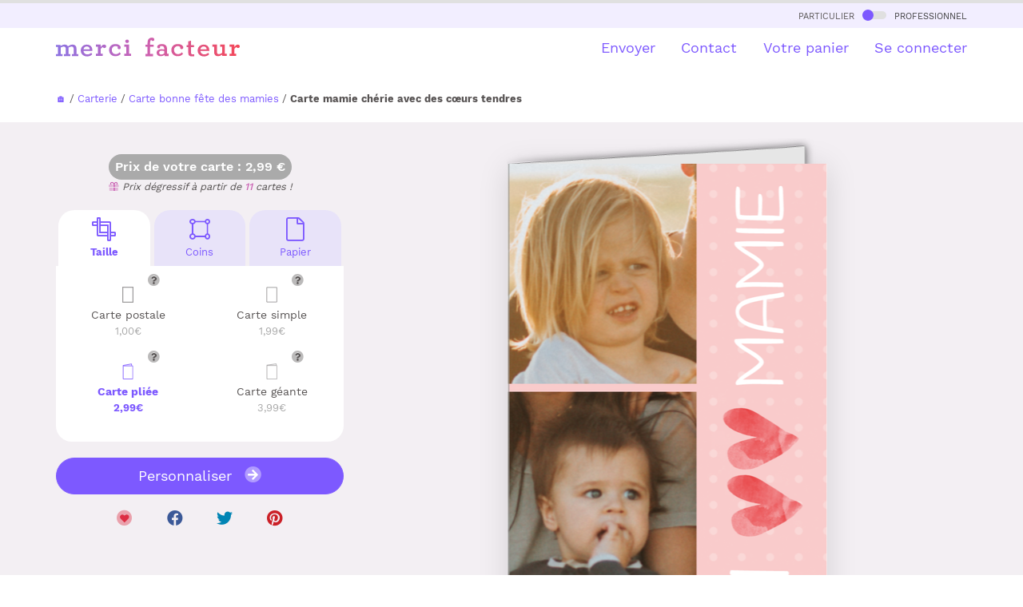

--- FILE ---
content_type: image/svg+xml
request_url: https://dk2wbmtb9x9n8.cloudfront.net/assets/v2017/img/logo-top.svg
body_size: 3942
content:
<svg width="139" height="15" viewBox="0 0 139 15" fill="none" xmlns="http://www.w3.org/2000/svg">
<mask id="mask0" mask-type="alpha" maskUnits="userSpaceOnUse" x="0" y="0" width="139" height="15">
<path d="M71.6413 2.1053C71.3964 2.45991 71.2318 2.96173 71.2318 3.74648V5.41411H73.8496V6.93081H71.2318V12.345H73.4133V14.0768H67.7414V12.345H69.2685V6.93081H67.7414V5.41411H69.2646V4.04455C69.2646 2.55423 69.5287 1.62234 70.3171 0.856428C70.8988 0.298064 71.649 0 72.5713 0C73.6429 0 74.3931 0.562159 74.3931 1.38089C74.3931 2.1053 73.8611 2.53538 73.2794 2.53538C72.6402 2.53538 72.3149 2.19961 72.0891 1.76947C71.9207 1.84493 71.737 1.95816 71.6413 2.1053Z" fill="#0E0E10"/>
<path d="M16.9507 14.0239V12.4619H15.5002V8.14571C15.5002 7.26664 15.2284 6.56867 14.685 6.05174C14.1415 5.53487 13.4526 5.27451 12.6183 5.27451C12.0059 5.27451 11.4127 5.39147 10.8501 5.62166C10.2875 5.85178 9.69812 6.18382 9.08194 6.6139C8.85996 6.19887 8.53848 5.87063 8.11366 5.63298C7.68884 5.39526 7.18365 5.2783 6.59809 5.2783C5.6145 5.2783 4.59646 5.62539 3.54016 6.31583L3.51719 5.4971H0.0229636V7.05157H1.53853V12.4695H0V14.0239H4.99449V12.4695H3.58608V7.52694C4.49313 7.02519 5.27005 6.77235 5.91685 6.77235C6.38377 6.77235 6.75501 6.92708 7.02673 7.23647C7.29847 7.54585 7.43242 7.97214 7.43242 8.51924V12.4733H6.11203V14.0277H10.9496V12.4733H9.47614V8.19853C9.47614 8.05519 9.46466 7.8665 9.43404 7.63637C10.3143 7.05909 11.141 6.77235 11.9179 6.77235C12.3848 6.77235 12.756 6.92708 13.0278 7.23647C13.2995 7.54585 13.4335 7.97214 13.4335 8.51924V12.4695H12.136V14.0239H16.9507Z" fill="#0E0E10"/>
<path fill-rule="evenodd" clip-rule="evenodd" d="M109.221 10.1265C109.32 10.9263 109.634 11.5564 110.151 12.013C110.671 12.4695 111.322 12.6996 112.102 12.6996C112.68 12.6996 113.231 12.5902 113.76 12.3676C114.288 12.145 114.759 11.8432 115.18 11.4583L115.83 12.6808C115.367 13.1524 114.816 13.5297 114.173 13.8164C113.53 14.1031 112.81 14.2465 112.018 14.2465C111.092 14.2465 110.262 14.0616 109.527 13.6881C108.788 13.3184 108.214 12.7902 107.793 12.1148C107.376 11.4357 107.165 10.6547 107.165 9.76805C107.165 8.88145 107.364 8.10042 107.762 7.4213C108.16 6.74218 108.708 6.21772 109.408 5.84799C110.108 5.47825 110.885 5.28962 111.739 5.28962C113.052 5.28962 114.085 5.68953 114.839 6.48941C115.593 7.28929 115.964 8.35319 115.964 9.68126V10.1265H109.221ZM113.982 8.83616C113.947 8.19853 113.74 7.69299 113.358 7.31566C112.941 6.90064 112.39 6.69316 111.712 6.69316C111.035 6.69316 110.468 6.90064 110.02 7.31566C109.615 7.69299 109.355 8.19853 109.247 8.83616H113.982Z" fill="#0E0E10"/>
<path fill-rule="evenodd" clip-rule="evenodd" d="M20.8123 10.1265H27.5558V9.68126C27.5558 8.35319 27.1808 7.28929 26.4306 6.48941C25.6767 5.68953 24.6433 5.28962 23.3306 5.28962C22.4771 5.28962 21.7002 5.47825 20.9998 5.84799C20.2995 6.21772 19.7522 6.74218 19.3541 7.4213C18.9561 8.10042 18.7571 8.88145 18.7571 9.76805C18.7571 10.6547 18.9676 11.4357 19.3848 12.1148C19.8058 12.7902 20.3798 13.3184 21.1185 13.6881C21.8533 14.0616 22.6838 14.2465 23.61 14.2465C24.4022 14.2465 25.1217 14.1031 25.7647 13.8164C26.4077 13.5297 26.9588 13.1524 27.4219 12.6808L26.7713 11.4583C26.3503 11.8432 25.8795 12.145 25.3514 12.3676C24.8232 12.5902 24.2721 12.6996 23.6942 12.6996C22.9134 12.6996 22.2628 12.4695 21.7423 12.013C21.2256 11.5564 20.9118 10.9263 20.8123 10.1265ZM24.9495 7.31566C25.3322 7.69299 25.5389 8.19853 25.5733 8.83616H20.8391C20.9463 8.19853 21.2065 7.69299 21.6122 7.31566C22.06 6.90064 22.6264 6.69316 23.3038 6.69316C23.9812 6.69316 24.5323 6.90064 24.9495 7.31566Z" fill="#0E0E10"/>
<path d="M52.8345 3.70119C52.5666 3.45601 52.4326 3.15795 52.4326 2.79947C52.4326 2.42601 52.5666 2.12035 52.8345 1.87511C53.1024 1.62993 53.4353 1.50917 53.8372 1.50917C54.239 1.50917 54.5682 1.62993 54.8284 1.87511C55.0887 2.12035 55.2188 2.42601 55.2188 2.79947C55.2341 3.15795 55.1078 3.45974 54.8399 3.70119C54.572 3.94644 54.239 4.06719 53.8372 4.06719C53.4353 4.06719 53.1024 3.94644 52.8345 3.70119Z" fill="#0E0E10"/>
<path d="M51.6672 12.2582V13.8127H56.8186V12.2582H55.3336V5.2821H51.6901V6.8365H53.2401V12.2582H51.6672Z" fill="#0E0E10"/>
<path d="M100.089 11.6922V7.26664H98.7417V5.7197H100.089V2.86362L102.171 2.26376V5.7235H104.383V7.27037H102.171V11.2659C102.171 11.7677 102.255 12.1224 102.423 12.3299C102.592 12.5374 102.883 12.6431 103.296 12.6431H104.536V14.2126H102.699C100.961 14.205 100.089 13.3674 100.089 11.6922Z" fill="#0E0E10"/>
<path d="M129.202 13.8089V12.2544H127.702V5.2821H124.238V6.8365H125.651V11.5413C124.843 12.1865 124.024 12.511 123.201 12.511C122.7 12.511 122.325 12.3676 122.076 12.0809C121.827 11.7941 121.701 11.3904 121.701 10.8735V5.2821H118.26V6.8365H119.608V11.1339C119.608 11.9828 119.853 12.677 120.346 13.2165C120.84 13.756 121.571 14.0277 122.543 14.0277C123.63 14.0277 124.682 13.6316 125.697 12.8392L125.762 13.8089H129.202Z" fill="#0E0E10"/>
<path d="M136.329 12.2582H134.87V8.52677L134.882 8.7154C135.265 8.00611 135.95 7.37228 136.539 7.16853C136.711 7.54206 137.128 7.89667 137.76 7.89667C138.445 7.89667 139 7.31946 139 6.62901C139 5.90081 138.487 5.28583 137.458 5.28583C136.424 5.28583 135.567 6.1272 134.874 7.17985V5.2821H131.273V6.8365H132.796V12.2582H131.273V13.8127H136.329V12.2582Z" fill="#0E0E10"/>
<path d="M33.8324 12.2582H35.2906V13.8127H30.2349V12.2582H31.7581V6.8365H30.2349V5.2821H33.8363V7.17985C34.529 6.1272 35.3863 5.28583 36.4196 5.28583C37.4491 5.28583 37.962 5.90081 37.962 6.62901C37.962 7.31946 37.407 7.89667 36.722 7.89667C36.0905 7.89667 35.6733 7.54206 35.5011 7.16853C34.9117 7.37228 34.2266 8.00611 33.8439 8.7154L33.8324 8.52677V12.2582Z" fill="#0E0E10"/>
<path d="M96.0588 12.311C95.8063 12.6091 95.5307 12.8694 95.2322 13.092C94.3557 13.7447 93.2803 14.073 92.0097 14.073C91.0911 14.073 90.2683 13.873 89.5488 13.4768C88.8254 13.0807 88.2667 12.5298 87.8648 11.8243C87.463 11.1188 87.2639 10.3189 87.2639 9.42096C87.2639 8.53809 87.4591 7.75713 87.8457 7.07421C88.2322 6.3913 88.7604 5.85931 89.434 5.47446C90.1076 5.08967 90.873 4.90098 91.7303 4.90098C92.0102 4.90098 92.3294 4.90413 92.6376 4.92742C92.6272 4.91269 92.622 4.90477 92.622 4.90477C94.704 4.90477 96.2693 6.25549 96.2693 7.45527C96.2693 8.25515 95.7297 8.74184 95.0523 8.74184C94.4246 8.74184 93.9041 8.22118 93.9041 7.59488C93.9041 7.43301 93.9433 7.27507 94.0159 7.14022C93.946 7.0654 93.8704 6.99566 93.7893 6.93081C93.3645 6.59125 92.8249 6.42527 92.1704 6.42527C91.3246 6.42527 90.6395 6.69689 90.1114 7.2402C89.587 7.78351 89.323 8.48907 89.323 9.35682C89.323 10.2812 89.5947 11.0358 90.142 11.6168C90.6893 12.1978 91.4011 12.4883 92.2776 12.4883C92.9359 12.4883 93.4946 12.3676 93.9615 12.1261C94.4284 11.8847 94.8801 11.5263 95.3202 11.0584L96.0588 12.311Z" fill="#0E0E10"/>
<path d="M48.1576 13.092C48.4561 12.8694 48.7317 12.6091 48.9843 12.311L48.2418 11.0546C47.8055 11.5263 47.3501 11.8809 46.8832 12.1224C46.4163 12.3638 45.8537 12.4846 45.1992 12.4846C44.3228 12.4846 43.6109 12.1941 43.0636 11.613C42.5163 11.032 42.2446 10.2812 42.2446 9.35302C42.2446 8.48527 42.5087 7.77978 43.033 7.23647C43.5573 6.69316 44.2424 6.42147 45.092 6.42147C45.7503 6.42147 46.29 6.59125 46.7109 6.92708C46.7492 6.95725 46.7875 6.98743 46.8219 7.02139C46.6803 7.17985 46.6038 7.40625 46.6038 7.63258C46.6038 8.26647 47.1281 8.79846 47.7596 8.79846C48.4447 8.79846 48.9843 8.30417 48.9843 7.49297C48.9843 6.27434 47.4075 4.90857 45.3025 4.90857L45.3064 4.9123C45.0806 4.90477 44.8548 4.90477 44.6519 4.90477C43.7908 4.90477 43.0254 5.0972 42.3556 5.47825C41.6858 5.85931 41.1539 6.3913 40.7673 7.07801C40.3808 7.76086 40.1856 8.54562 40.1856 9.42476C40.1856 10.3227 40.3846 11.1226 40.7865 11.8281C41.1883 12.5336 41.7509 13.0845 42.4704 13.4806C43.1937 13.8767 44.0128 14.0768 44.9313 14.0768C46.2096 14.073 47.2812 13.7485 48.1576 13.092Z" fill="#0E0E10"/>
<path fill-rule="evenodd" clip-rule="evenodd" d="M85.1743 12.2469V13.9409H82.1814L82.0513 13.0392C81.5805 13.39 81.1174 13.6504 80.6544 13.8202C80.1913 13.99 79.6746 14.073 79.1043 14.073C78.2279 14.073 77.5161 13.8315 76.9726 13.3448C76.4291 12.8581 76.1574 12.2431 76.1574 11.4923C76.1574 10.5528 76.4789 9.86236 77.1257 9.42096C77.7725 8.97956 78.6068 8.76069 79.6325 8.76069C80.3826 8.76069 81.1366 8.85501 81.8982 9.04743V8.27779C81.8982 7.6439 81.7298 7.16853 81.393 6.84409C81.0562 6.51958 80.5816 6.35733 79.9655 6.35733C79.5904 6.35733 79.1656 6.41394 78.691 6.5309L78.6872 6.5347L78.7293 6.62901C78.7675 6.74598 78.8058 6.93461 78.8058 7.04777C78.8058 7.67407 78.3121 8.13059 77.6883 8.13059C77.0645 8.13059 76.5899 7.69299 76.5899 7.01007C76.5899 5.9876 77.6309 4.90477 79.8851 4.90477L79.8813 4.9123C79.9846 4.90857 80.0879 4.90477 80.1874 4.90477C81.3586 4.90477 82.2809 5.19531 82.9468 5.77632C83.6128 6.35733 83.9458 7.13835 83.9458 8.12307V12.2469H85.1743ZM78.4805 12.4015C78.7522 12.6656 79.1197 12.7977 79.5904 12.7977C80.3558 12.7977 81.1251 12.5185 81.902 11.9601V10.1303C81.2437 9.95295 80.5816 9.86616 79.9234 9.86616C79.3799 9.86616 78.936 9.97932 78.5915 10.217C78.2471 10.4548 78.0748 10.8358 78.0748 11.364C78.0748 11.7904 78.2088 12.1374 78.4805 12.4015Z" fill="#0E0E10"/>
</mask>
<g mask="url(#mask0)">
<rect x="-2" y="25" width="36" height="150" transform="rotate(-90 -2 25)" fill="url(#paint0_linear)"/>
</g>
<defs>
<linearGradient id="paint0_linear" x1="16" y1="25" x2="16" y2="175" gradientUnits="userSpaceOnUse">
<stop stop-color="#8B73E3"/>
<stop offset="0.447917" stop-color="#CB62B4"/>
<stop offset="1" stop-color="#F8454E"/>
</linearGradient>
</defs>
</svg>
